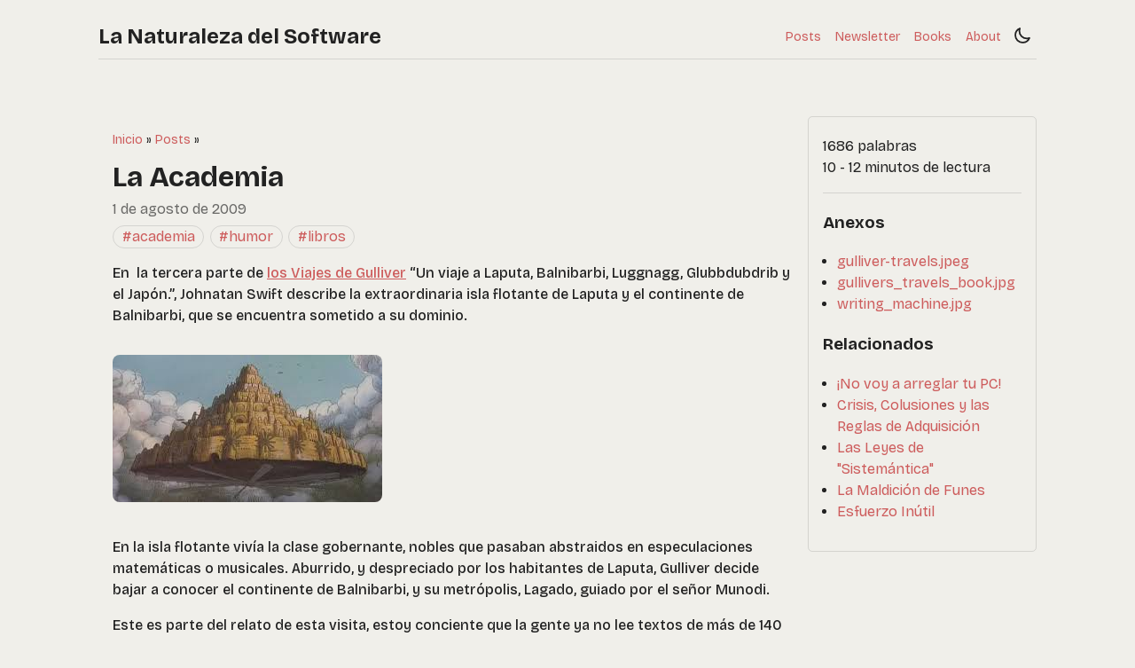

--- FILE ---
content_type: text/html; charset=UTF-8
request_url: https://lnds.net/blog/2009/08/la-academia.html
body_size: -57
content:
<!doctype html><html lang=es-cl><head><title>https://lnds.net/blog/lnds/2009/08/01/la-academia/</title><link rel=canonical href=https://lnds.net/blog/lnds/2009/08/01/la-academia/><meta name=robots content="noindex"><meta charset=utf-8><meta http-equiv=refresh content="0; url=https://lnds.net/blog/lnds/2009/08/01/la-academia/"></head></html>

--- FILE ---
content_type: text/html; charset=UTF-8
request_url: https://lnds.net/blog/lnds/2009/08/01/la-academia/
body_size: 8369
content:
<!doctype html><html lang=es-cl dir=ltr><head><meta charset=utf-8><meta name=viewport content="width=device-width,initial-scale=1"><title>La Academia | La Naturaleza del Software</title><link rel=icon href=/favicon.svg sizes=any type=image/svg+xml><meta property="og:url" content="https://lnds.net/blog/lnds/2009/08/01/la-academia/"><meta property="og:site_name" content="La Naturaleza del Software"><meta property="og:title" content="La Academia"><meta property="og:description" content="En la tercera parte de los Viajes de Gulliver “Un viaje a Laputa, Balnibarbi, Luggnagg, Glubbdubdrib y el Japón.”, Johnatan Swift describe la extraordinaria isla flotante de Laputa y el continente de Balnibarbi, que se encuentra sometido a su dominio.
En la isla flotante vivía la clase gobernante, nobles que pasaban abstraidos en especulaciones matemáticas o musicales. Aburrido, y despreciado por los habitantes de Laputa, Gulliver decide bajar a conocer el continente de Balnibarbi, y su metrópolis, Lagado, guiado por el señor Munodi."><meta property="og:locale" content="es_cl"><meta property="og:type" content="article"><meta property="article:section" content="posts"><meta property="article:published_time" content="2009-08-01T08:25:11-03:00"><meta property="article:modified_time" content="2009-08-01T08:25:11-03:00"><meta property="article:tag" content="Academia"><meta property="article:tag" content="Humor"><meta property="article:tag" content="Libros"><meta name=twitter:card content="summary"><meta name=twitter:title content="La Academia"><meta name=twitter:description content="En la tercera parte de los Viajes de Gulliver “Un viaje a Laputa, Balnibarbi, Luggnagg, Glubbdubdrib y el Japón.”, Johnatan Swift describe la extraordinaria isla flotante de Laputa y el continente de Balnibarbi, que se encuentra sometido a su dominio.
En la isla flotante vivía la clase gobernante, nobles que pasaban abstraidos en especulaciones matemáticas o musicales. Aburrido, y despreciado por los habitantes de Laputa, Gulliver decide bajar a conocer el continente de Balnibarbi, y su metrópolis, Lagado, guiado por el señor Munodi."><link rel=stylesheet href=/css/root.min.0e732b812b9751962e01a7c4798a1211cd5f8ac8abec7f99793fe306989e459f.css integrity="sha256-DnMrgSuXUZYuAafEeYoSEc1fisir7H+ZeT/jBpieRZ8=" crossorigin=anonymous><link rel=stylesheet href=/css/bundle.min.f27a56e991be000b70f16c1055f85c5c8a52543dd12df8dc254055463a69e878.css integrity="sha256-8npW6ZG+AAtw8WwQVfhcXIpSVD3RLfjcJUBVRjpp6Hg=" crossorigin=anonymous><script src=/js/bundle.934f9353a4755949390daf11509785f7f1211f8710e2ac20b3052873a637211c.js integrity="sha256-k0+TU6R1WUk5Da8RUJeF9/EhH4cQ4qwgswUoc6Y3IRw=" crossorigin=anonymous></script><script defer src=/js/search/flexsearch.compact.64594b125f7b78bdf4fa8316955922bbebb1cd6baef3f16654bfca20309f18f8.js integrity="sha256-ZFlLEl97eL30+oMWlVkiu+uxzWuu8/FmVL/KIDCfGPg="></script><script defer src=/js/search/search.1d980f84df11f3eb7c8c5f17f541d49a0611608df179dd74fa7f06225eb56ace.js integrity="sha256-HZgPhN8R8+t8jF8X9UHUmgYRYI3xed10+n8GIl61as4="></script><link rel=preconnect href=https://fonts.googleapis.com><link rel=preconnect href=https://fonts.gstatic.com crossorigin><link href="https://fonts.googleapis.com/css2?family=Spectral:ital,wght@0,200;0,300;0,400;0,500;0,600;0,700;0,800;1,200;1,300;1,400;1,500;1,600;1,700;1,800&display=swap" rel=stylesheet><link href="https://fonts.googleapis.com/css2?family=Bricolage+Grotesque:opsz,wght@12..96,200..800&family=Spectral:ital,wght@0,200;0,300;0,400;0,500;0,600;0,700;0,800;1,200;1,300;1,400;1,500;1,600;1,700;1,800&display=swap" rel=stylesheet></head><body class=notransition><div id=container><header id=main-header><div role=navigation aria-label=Main><div class=nav-left><a href=https://lnds.net/ style=color:inherit>La Naturaleza del Software</a></div><div class=nav-right><div style=position:absolute;width:0;height:0><div id=nav-dropdown-menu class=hidden href=#><div class=nav-item><a aria-current=true class=ancestor href=/posts/>Posts</a></div><div class=nav-item><a href=https://Newsletter.lnds.net>Newsletter</a></div><div class=nav-item><a href=/books/>Books</a></div><div class=nav-item><a href=/about/>About</a></div></div></div><a id=nav-dropdown-button href=#><svg width="20" height="20" viewBox="0 0 24 24" fill="none"><path d="M4 6H20M4 12H20M4 18H20" stroke="currentColor" stroke-width="2" stroke-linecap="round" stroke-linejoin="round"/></svg></a><div id=nav-menu><div class=nav-item><a aria-current=true class=ancestor href=/posts/>Posts</a></div><div class=nav-item><a href=https://Newsletter.lnds.net>Newsletter</a></div><div class=nav-item><a href=/books/>Books</a></div><div class=nav-item><a href=/about/>About</a></div></div><a id=theme-switcher href=#><svg class="light-icon" viewBox="0 0 24 24" fill="none"><path d="M12 3V4m0 16v1M4 12H3M6.31412 6.31412 5.5 5.5m12.1859.81412L18.5 5.5M6.31412 17.69 5.5 18.5001M17.6859 17.69 18.5 18.5001M21 12H20m-4 0c0 2.2091-1.7909 4-4 4-2.20914.0-4-1.7909-4-4 0-2.20914 1.79086-4 4-4 2.2091.0 4 1.79086 4 4z" stroke="currentColor" stroke-width="2" stroke-linecap="round" stroke-linejoin="round"/></svg>
<svg class="dark-icon" viewBox="0 0 24 24" fill="none"><path d="M3.32031 11.6835c0 4.9706 4.02944 9 8.99999 9 3.7872.0 7.028-2.3392 8.3565-5.6515C19.6402 15.4486 18.5059 15.6834 17.3203 15.6834c-4.9706.0-8.99999-4.0294-8.99999-8.99998C8.32031 5.50338 8.55165 4.36259 8.96453 3.32996 5.65605 4.66028 3.32031 7.89912 3.32031 11.6835z" stroke="currentColor" stroke-width="2" stroke-linecap="round" stroke-linejoin="round"/></svg></a></div></div></header><div class="flex grow"><div id=main-pane><main id=main-content><div class=single-header><ol class=breadcrumbs itemscope itemtype=https://schema.org/BreadcrumbList><li itemprop=itemListElement itemscope itemtype=https://schema.org/ListItem><a itemprop=item href=https://lnds.net/><span itemprop=name>Inicio</span>
</a><meta itemprop=position content='1'></li><span>&nbsp»&nbsp</span><li itemprop=itemListElement itemscope itemtype=https://schema.org/ListItem><a itemprop=item href=https://lnds.net/posts/><span itemprop=name>Posts</span>
</a><meta itemprop=position content='2'></li><span>&nbsp»&nbsp</span></ol><h1>La Academia</h1><time class=dim datetime=2009-08-01T08:25:11-03:00>1 de agosto de 2009</time><div class=term-container><div class=tag><a href=https://lnds.net/tag/academia/>#academia</a></div><div class=tag><a href=https://lnds.net/tag/humor/>#humor</a></div><div class=tag><a href=https://lnds.net/tag/libros/>#libros</a></div></ol></div><section class=page-section><p>En  la tercera parte de <a href=http://es.wikisource.org/wiki/Los_viajes_de_Gulliver>los Viajes de
Gulliver</a>
&ldquo;<em>Un viaje a Laputa, Balnibarbi, Luggnagg, Glubbdubdrib y el Japón</em>.&rdquo;,
Johnatan Swift describe la extraordinaria isla flotante de Laputa y el
continente de Balnibarbi, que se encuentra sometido a su dominio.</p><p><img src=gulliver-travels.jpeg alt></p><p>En la isla flotante vivía la clase gobernante, nobles que pasaban
abstraidos en especulaciones matemáticas o musicales. Aburrido, y
despreciado por los habitantes de Laputa, Gulliver decide bajar a
conocer el continente de Balnibarbi, y su metrópolis, Lagado, guiado por
el señor Munodi.</p><p>Este es parte del relato de esta visita, estoy conciente que la gente ya
no lee textos de más de 140 caracteres, pero aún así, los invito a leer
este fragmento con atención:</p><blockquote><p>El señor Munodi era persona de alto rango, que había sido varios años
gobernador de Lagado; pero por maquinaciones de ministros fue
destituido como incapaz. Sin embargo, el rey le trataba con gran
cariño, teniéndole por hombre de buena intención, aunque de
entendimiento menos que escaso.</p>\[\...\]<p>Díjome que si quería ir con
él a su casa de campo, situada a veinte millas de distancia, y donde
estaba su hacienda, habría más lugar para esta clase de conversación.
Contesté a Su Excelencia que estaba por entero a sus órdenes, y, en
consecuencia, partimos a la mañana siguiente.</p></blockquote><blockquote><p>Durante el viaje me hizo observar los diversos métodos empleados por
los labradores en el cultivo de sus tierras, lo que para mí resultaba
completamente inexplicable, porque, exceptuando poquísimos sitios, no
podía distinguir una espiga de grano ni una brizna de hierba. Pero a
las tres horas de viaje, la escena cambió totalmente; entramos en una
hermosísima campiña: casas de labranza poco distanciadas entre sí y
lindamente construidas; sembrados, praderas y viñedos con sus cercas
en torno. No recuerdo haber visto más delicioso paraje. Su Excelencia
advirtió que mi semblante se había despejado. Díjome, con un suspiro,
que allí empezaba su hacienda y todo seguiría lo mismo hasta que
llegáramos a su casa, y que sus conciudadanos le ridiculizaban y
despreciaban por no llevar mejor sus negocios y por dar al reino tan
mal ejemplo; ejemplo que, sin embargo, sólo era seguido por muy pocos,
viejos, porfiados y débiles como él.</p></blockquote><blockquote><p>Llegamos, por fin, a la casa, que era, a la verdad, de muy noble
estructura y edificada según las mejores reglas de la arquitectura
antigua. Los jardines, fuentes, paseos, avenidas y arboledas estaban
dispuestos con mucho conocimiento y gusto. Alabé debidamente cuanto
vi, de lo que Su Excelencia no hizo el menor caso, hasta que después
de cenar, y cuando no había con nosotros tercera persona, me dijo con
expresión melancólica que temía tener que derribar sus casas de la
ciudad y del campo para reedificarlas según la moda actual, y destruir
todas sus plantaciones para hacer otras en la forma que el uso moderno
exigía, y dar las mismas instrucciones a sus renteros, so pena de
incurrir en censura por su orgullo, singularidad, afectación,
ignorancia y capricho, y quizá de aumentar el descontento de Su
Majestad. Añadió que la admiración que yo parecía sentir se acabaría,
o disminuiría al menos, cuando él me hubiese informado de algunos
detalles de que probablemente no habría oído hablar en la corte,
porque allí la gente estaba demasiado sumida en sus especulaciones
para mirar lo que pasaba aquí abajo.</p></blockquote><blockquote><p>Todo su discurso vino a parar en lo siguiente:</p></blockquote><blockquote><p>Hacía unos cuarenta años subieron a Laputa, para resolver negocios, o
simplemente por diversión, ciertas personas que, después de cinco
meses de permanencia, volvieron con un conocimiento muy superficial de
matemáticas, pero con la cabeza llena de volátiles visiones adquiridas
en aquella aérea región.</p></blockquote><blockquote><p>Estas personas, a su regreso, empezaron a mirar con disgusto el
gobierno de todas las cosas de abajo y dieron en la ocurrencia de
colocar sobre nuevo pie: artes, ciencias, idiomas y oficios.</p></blockquote><blockquote><p>A este fin se procuraron una patente real para erigir una academia de
arbitristas en Lagado; y de tal modo se extendió la fantasía entre el
pueblo, que no hay en el reino ciudad de alguna importancia que no
cuente con una de esas academias. En estos colegios los profesores
discurren nuevos métodos y reglas de agricultura y edificación y
nuevos instrumentos y herramientas para todos los trabajos y
manufacturas. Con los que ellos responden de que un hombre podrá hacer
la tarea de diez, un palacio ser construido en una semana con tan
duraderos materiales que subsista eternamente sin reparación, y todo
fruto de la tierra llegar a madurez en la estación que nos cumpla
elegir y producir cien veces más que en el presente, con otros
innumerables felices ofrecimientos.</p></blockquote><blockquote><p>El único inconveniente consiste en que todavía no se ha llevado
ninguno de estos proyectos a la perfección; y, en tanto, los campos
están asolados, las casas en ruinas y las gentes sin alimentos y sin
vestido.</p></blockquote><blockquote><p>Todo esto, en lugar de desalentarlos, los lleva con cincuenta veces
más violencia a persistir en sus proyectos, igualmente empujados ya
por la esperanza y la desesperación. Por lo que a él hacía referencia,
no siendo hombre de ánimo emprendedor, se había dado por contento con
seguir los antiguos usos, vivir en las casas que sus antecesores
habían edificado y proceder como siempre procedió en todos los actos
de su vida, sin innovación ninguna. Algunas otras personas de calidad
y principales habían hecho lo mismo; pero se las miraba con ojos de
desprecio y malevolencia, como enemigos del arte, ignorantes y
perjudiciales a la república, que ponen su comodidad y pereza por
encima del progreso general de su país.</p><p>(<a href=http://es.wikisource.org/wiki/Los_viajes_de_Gulliver:_Parte_III,_Cap%C3%ADtulo_IV>parte III, capítulo 4, de Los Viajes de
Gulliver</a>)</p></blockquote><p>Me parece a mí, que mucho de lo que se hace desde &ldquo;la academia&rdquo;,
procede de la manera en que nos cuenta Gulliver en este pasaje.</p><p>Ese interés supericial por la tecnología, y la ciencia, que en realidad,
falto de imaginación, sentido práctico, y conexión con la realidad, es
lo que contamina siempre a las universidades y todo el círculo
académico.</p><p>Lo peor es que eso se extiende a toda la sociedad, donde los que no han
pasado por la academia se sienten ignorantes si no siguen los dictados
de los doctores y académicos, que nunca han hecho nada práctico de valor
en su vida.</p><p>Todo no es más que moda esteril, donde las especulaciones académicas
sobre la conveniencia o no de usar software libre, o sobre esaentelequia
 <a href=http://www.mop.cl/noticias/200907/090731_bitar.htm>la neutralidad tecnológica</a>, han
reemplazado el sentido común, que nos dice que <a href=http://www.lnds.net/2008/08/la-leccion-de-ceramica.html>lo que importa es hacer
las cosas</a>, más
que discutir sobre cual es la mejor forma de hacerlas.</p><p>Yo no creo que nada bueno puede surgir de la academia, al menos tal como
funciona hoy en día, porque conociendo como opera, no lo hace de forma
muy diferente a <a href=http://es.wikisource.org/wiki/Los_viajes_de_Gulliver:_Parte_III,_Cap%C3%ADtulo_V>La Gran Academia de Lagado</a>:</p><blockquote><p>Esta Academia no está formada por un solo edificio, sino por una serie
de varias casas, a ambos lados de la calle, que, habiéndose
inutilizado, fueron compradas y dedicadas a este fin. Me recibió el
conserje con mucha amabilidad y fui a la Academia durante muchos días.
En cada habitación había uno o más arbitristas, y creo quedarme corto
calculando las habitaciones en quinientas.</p></blockquote><blockquote><p>El primer hombre que vi era de consumido aspecto, con manos y cara
renegridas, la barba y el pelo largos, desgarrado y chamuscado por
diversas partes. Traje, camisa y piel, todo era del mismo color.
Llevaba ocho años estudiando un proyecto para extraer rayos de sol de
los pepinos, que debían ser metidos en redomas herméticamente cerradas
y selladas, para sacarlos a caldear el aire en veranos crudos e
inclementes.</p></blockquote><p><img src=writing_machine.jpg alt></p><blockquote><p>Me dijo que no tenía duda de que en ocho años más podría surtir los
jardines del gobernador de rayos de sol a precio módico; pero se
lamentaba del escaso almacén que tenía y me rogó que le diese alguna
cosa, en calidad de estímulo al ingenio; tanto más, cuanto que el
pasado año había sido muy malo para pepinos. Le hice un pequeño
presente, <em>pues mi huésped me había proporcionado deliberadamente
algún dinero, conociendo **la práctica que tenían aquellos señores
de pedir a todo el que iba a visitarlos.**</em></p></blockquote><blockquote><p>Pasamos a dar una vuelta por la otra parte de la Academia, donde,
como ya he dicho, se alojan los arbitristas de estudios
especulativos.</p></blockquote><blockquote><p>El primer profesor que vi estaba en una habitación muy grande
rodeado por cuarenta alumnos. Después de cambiar saludos, como
observase que yo consideraba con atención un tablero que ocupaba la
mayor parte del largo y del ancho de la habitación, dijo que quizá
me asombrase de verle entregado a un proyecto para hacer progresar
el conocimiento especulativo por medio de operaciones prácticas y
mecánicas; pero pronto comprendería el mundo su utilidad, y se
alababa de que pensamiento más elevado y noble jamás había nacido en
cabeza humana. Todos sabemos cuán laborioso es el método corriente
para llegar a poseer artes y ciencias; pues bien: gracias a su
invento, la persona más ignorante, por un precio módico y con un
pequeño trabajo corporal, puede escribir libros de filosofía,
poesía, política, leyes, matemáticas y teología, sin que para nada
necesite el auxilio del talento ni del estudio.</p></blockquote><blockquote><p>Estuve en la escuela de matemáticas, donde el maestro enseñaba a los
discípulos por un método que nunca hubiéramos imaginado en Europa.
Se escribían la proposición y la demostración en una oblea delgada,
con tinta compuesta de un colorante cefálico. El estudiante tenía
que tragarse esto en ayunas y no tomar durante los tres días
siguientes más que pan y agua. Cuando se digería la oblea, el
colorante subía al cerebro llevando la proposición. Pero el éxito no
ha respondido aún a lo que se esperaba; en parte, por algún error en
la composición o en la dosis, y en parte, por la perversidad de los
muchachos a quienes resultan de tal modo nauseabundas aquellas
bolitas, que generalmente las disimulan en la boca y las disparan a
lo alto antes de que puedan operar. Y tampoco ha podido
persuadírseles hasta ahora de que practiquen la larga abstinencia
que requiere la prescripción.</p></blockquote><p><img src=gullivers_travels_book.jpg alt></p><p>Los Viajes de Gulliver están disponibles en linea,
en <a href=http://www.gutenberg.org/etext/829>inglés</a> (idoma original), y
en <a href=http://es.wikisource.org/wiki/Los_viajes_de_Gulliver>español</a>.</p></section><section class=page-comments><h2>Comentarios</h2><div id=disqus_thread></div><script>window.disqus_config=function(){},function(){if(["localhost","127.0.0.1"].indexOf(window.location.hostname)!=-1){document.getElementById("disqus_thread").innerHTML="Disqus comments not available by default when the website is previewed locally.";return}var t=document,e=t.createElement("script");e.async=!0,e.src="//lnds.disqus.com/embed.js",e.setAttribute("data-timestamp",+new Date),(t.head||t.body).appendChild(e)}()</script><noscript>Please enable JavaScript to view the <a href=https://disqus.com/?ref_noscript>comments powered by Disqus.</a></noscript><a href=https://disqus.com class=dsq-brlink>comments powered by <span class=logo-disqus>Disqus</span></a></section></main><footer id=main-footer><div class=footer><a href=#>Volver al inicio</a><div class=footer-copyright><div class=dim>© 2026 Eduardo Díaz</div><div>Hecho con ❤️ usando el tema <a href=https://github.com/math-queiroz/rusty-typewriter target=_blank>Rusty Typewriter</a> para <a href=https://gohugo.io/ target=_blank>Hugo</a></div></div></div></footer></div><aside id=side-pane class=side-sticky><div class=side-details><span>1686 palabras</span>
<span>10 - 12 minutos de lectura</span></div><h3>Anexos</h3><ul><li><a href=https://lnds.net/blog/lnds/2009/08/01/la-academia/gulliver-travels.jpeg>gulliver-travels.jpeg</a></li><li><a href=https://lnds.net/blog/lnds/2009/08/01/la-academia/gullivers_travels_book.jpg>gullivers_travels_book.jpg</a></li><li><a href=https://lnds.net/blog/lnds/2009/08/01/la-academia/writing_machine.jpg>writing_machine.jpg</a></li></ul><h3>Relacionados</h3><ul><li><a href=/blog/lnds/2009/04/19/no-voy-a-arreglar-tu-pc/>¡No voy a arreglar tu PC!</a></li><li><a href=/blog/lnds/2009/04/05/crisis-colusiones-y-las-reglas-de-adquisicion/>Crisis, Colusiones y las Reglas de Adquisición</a></li><li><a href=/blog/lnds/2009/04/03/las-leyes-de-sistemantica/>Las Leyes de "Sistemántica"</a></li><li><a href=/blog/lnds/2009/03/28/la-maldicion-de-funes/>La Maldición de Funes</a></li><li><a href=/blog/lnds/2008/12/09/esfuerzo-inutil/>Esfuerzo Inútil</a></li></ul></aside></div></div><link rel=stylesheet href=https://cdn.jsdelivr.net/npm/katex@0.16.9/dist/katex.min.css crossorigin=anonymous><script src=https://cdn.jsdelivr.net/npm/katex@0.16.9/dist/katex.min.js crossorigin=anonymous></script><script src=https://cdn.jsdelivr.net/npm/katex@0.16.9/dist/contrib/auto-render.min.js crossorigin=anonymous></script><script>(function(){var e=document.querySelectorAll(".page-section");e.forEach(function(e){e.innerHTML=e.innerHTML.replace(/\\\\([a-zA-Z{},])/g,"\\$1")}),typeof renderMathInElement!="undefined"&&renderMathInElement(document.body,{delimiters:[{left:"$$",right:"$$",display:!0},{left:"$",right:"$",display:!1}],throwOnError:!1})})()</script>
<script async id="netlify-rum-container" src="/.netlify/scripts/rum" data-netlify-rum-site-id="3c2c0ab0-f003-4f3b-9b0f-785d4cc5f5f8" data-netlify-deploy-branch="main" data-netlify-deploy-context="production" data-netlify-cwv-token="eyJhbGciOiJIUzI1NiIsInR5cCI6IkpXVCJ9.eyJzaXRlX2lkIjoiM2MyYzBhYjAtZjAwMy00ZjNiLTliMGYtNzg1ZDRjYzVmNWY4IiwiYWNjb3VudF9pZCI6IjVkYmJkMDc4MGJkZWZiNDU5NmFiZmE5ZSIsImRlcGxveV9pZCI6IjY5NWYxMTdhN2Q4MzdmMDAwNzU2N2VmNSIsImlzc3VlciI6Im5mc2VydmVyIn0.vWY6_7wuLJVKgxXSg04aDKEParFMnPdZPm8E11WHx6M"></script><script async src="/proxy.js" ></script><script async src="/auto-events.js" data-extensions="pdf,csv,docx,xlsx,zip,doc,xls"></script></body></html>

--- FILE ---
content_type: application/javascript
request_url: https://lnds.net/proxy.js
body_size: 3353
content:
/* Simple Analytics - Privacy friendly analytics (docs.simpleanalytics.com/script; 2023-05-03; 9b4d; v11) */

!function(l,t,e,n,p){try{var h=undefined,f=!0,d=!1,r="true",a="https:",m="pageview",u="event",i="error",o=l.console,c="doNotTrack",g=l.navigator,s=l.location,v=s.host,y=l.document,_=g.userAgent,w="Not sending request ",b=w+"when ",x=d,E=encodeURIComponent,O=decodeURIComponent,S=JSON.stringify,M=l.addEventListener,k="https://"+e,A=y.documentElement||{},q="language",$="Height",j="scroll",D=g.userAgentData,C=j+$,H="offset"+$,P="client"+$,R="pagehide",T="platform",U="platformVersion",I="https://docs.simpleanalytics.com",V=0,B=/(bot|spider|crawl)/i.test(_)&&!/(cubot)/i.test(_),N=l.screen,z=y.currentScript||y.querySelector('script[src*="'+e+'"]');p=function(){var t=[].slice.call(arguments);return t.unshift("Simple Analytics:"),Function.prototype.apply.call(o.warn,o,t)};var F=function(t,e){p("Error in your "+t+" function:",e)},W=function(t,e){return Object.prototype.hasOwnProperty.call(t,e)},G=function(t){return t.replace(/[.*+?^${}()|[\]\\]/g,"\\$&")},J=function(t,e){return t&&t.getAttribute("data-"+e)},L=function(t){return Array.isArray(t)?t:"string"==typeof t&&t.length?t.split(/, ?/):[]},Y=function(t){return t&&t.constructor===Object},Z=function(){for(var t={},e=arguments,n=0;n<e.length;n++){var r=e[n];if(Y(r))for(var a in r)W(r,a)&&(t[a]=r[a])}return t},K=l.sa_settings,Q=K||Object.keys(t).length;t=Z(t,K),Q&&p("Settings",t);var X=L(t.ignoreMetrics||J(z,"ignore-metrics")),tt=function(e){return 0===X.filter(function(t){return new RegExp("^"+e).test(t)}).length},et=Date.now,nt=function(){var e=l.crypto||l.msCrypto,t=[1e7]+-1e3+-4e3+-8e3+-1e11,n=/[018]/g;try{return t.replace(n,function(t){return(t^e.getRandomValues(new Uint8Array(1))[0]&15>>t/4).toString(16)})}catch(r){return t.replace(n,function(t){var e=16*Math.random()|0;return(t<2?e:3&e|8).toString(16)})}},rt=function(t){return"function"==typeof t},at="namespace",it=t[at]||J(z,at)||"sa",ot=l[it+"_metadata"],ct=function(t,e){Y(ot)&&(t=Z(t,ot));var n=l[Mt];if(!rt(n))return t;try{return Z(t,n.call(l,Z(t,e)))}catch(r){F("metadata",r)}},st=t.strictUtm||J(z,"strict-utm")==r,ut=function(a){return s.search.slice(1).split("&").filter(function(t){var e=a||!tt("ut"),n=Et.map(G).join("|"),r=e?"^("+n+")=":"^((utm_)"+(st?"":"?")+"(source|medium|content|term|campaign)"+(st?"":"|ref")+"|"+n+")=";return e&&!Et.length?d:new RegExp(r).test(t)}).join("&")||h},lt=it+"_loaded";if(l[lt]==f)return p(w+"twice");l.sa_event_loaded=f,l[lt]=f;var pt=function(e,t,n){e=n?e:Z(qt,Dt,e),g.brave&&!n&&(e.brave=f),g._duckduckgoloader_&&!n&&(e.duck=f);var r=new Image;t&&(r.onerror=t,r.onload=t),r.src=k+"/simple.gif?"+Object.keys(e).filter(function(t){return e[t]!=h}).map(function(t){return E(t)+"="+E(e[t])}).join("&")+"&time="+Date.now()},ht=t.hostname||J(z,"hostname"),ft=ht||v,dt={version:"custom_proxy_11",hostname:ft};n=function(t){t=t.stack?t+" "+t.stack:t,p(t),pt(Z(dt,{type:i,error:t,path:s.pathname}),h,f)},M(i,function(t){t.filename&&-1<t.filename.indexOf(e)&&n(t.message)},d);var mt,gt=et(),vt=0,yt=t.mode||J(z,"mode"),_t=!!(ee=t.collectDnt)===ee?t.collectDnt:J(z,"ignore-dnt")==r||J(z,"skip-dnt")==r||J(z,"collect-dnt")==r,wt=!("false"==J(z,"auto-collect")||t.autoCollect===d),bt=t.saGlobal||J(z,"sa-global")||it+"_"+u,xt=L(t.ignorePages||J(z,"ignore-pages")),Et=L(t.allowParams||J(z,"allow-params")),Ot=L(t.nonUniqueHostnames||J(z,"non-unique-hostnames")),St=t.pathOverwriter||J(z,"path-overwriter"),Mt=t.metadataCollector||J(z,"metadata-collector");try{mt=tt("c")?Intl.DateTimeFormat().resolvedOptions().timeZone:h}catch(ne){p(ne)}var kt=g.webdriver||l.__nightmare||l.callPhantom||l._phantom||l.phantom||l.__polypane||l._bot||B||Math.random()==Math.random(),At=tt("t")||tt("scro");kt&&(dt.bot=f);var qt=Z(dt,{ua:tt("us")?_:h,https:s.protocol==a,timezone:mt,page_id:At?nt():h,session_id:tt("se")?nt():h});if(qt.sri=d,D&&(qt.mobile=D.mobile,qt.brands=S(D.brands)),y.doctype||p("Add DOCTYPE html for accurate dimensions"),ft!==v&&(qt.hostname_original=v),!_t&&c in g&&"1"==g[c])return p(b+c+" is enabled. See "+I+"/dnt");-1!=v.indexOf(".")&&!/^[0-9.:]+$/.test(v)||ht||p("Set hostname on "+v+". See "+I+"/overwrite-domain-name");var $t,jt,Dt={},Ct=(y.referrer||"").replace(v,ft).replace(/^https?:\/\/((m|l|w{2,3}([0-9]+)?)\.)?([^?#]+)(.*)$/,"$4").replace(/^([^/]+)$/,"$1")||h,Ht=0,Pt=function(t,e){var n;At&&(n=Z(dt,{type:"append",original_id:e?t:qt.page_id}),tt("t")&&(n.duration=Math.round((et()-gt-Ht)/1e3)),Ht=0,gt=et(),tt("scro")&&(n.scrolled=Math.max(0,vt,Tt())),e||!g.sendBeacon?pt(n,h,f):g.sendBeacon(k+"/append",S(n)))};M("visibilitychange",function(){y.hidden?("on"+R in l||Pt(),jt=et()):Ht+=et()-jt},d),M(R,Pt,d);var Rt=y.body||{},Tt=function(){try{var t=A[P]||0,e=Math.max(Rt[C]||0,Rt[H]||0,A[P]||0,A[C]||0,A[H]||0);return Math.min(100,5*Math.round(100*((A.scrollTop||0)+t)/e/5))}catch(ne){return p(ne),0}};M("load",function(){vt=Tt(),M(j,function(){vt<Tt()&&(vt=Tt())},d)});var Ut,It,Vt,Bt=function(t){var e="";try{e=t||O(s.pathname)}catch(ne){p(ne)}var n=l[St];if(rt(n))try{e=n.call(l,{path:e})||e}catch(ne){F("path",ne)}if(!function(t){for(var e in xt){var n=xt[e];if(n){var r="/"==n[0]?n:"/"+n;if(r===t||new RegExp("^"+G(r).replace(/\\\*/gi,"(.*)")+"$","i").test(t))return f}}return d}(e))return"hash"==yt&&s.hash&&(e+=s.hash.split("?")[0]),e;p(b+"ignoring "+e)},Nt=function(t,e,n){var r=Bt(e);if(r&&$t!=r){$t=r,Dt.path=r,tt("v")&&(Dt.viewport_width=Math.max(A.clientWidth||0,l.innerWidth||0)||null,Dt.viewport_height=Math.max(A[P]||0,l.innerHeight||0)||null),tt("l")&&g[q]&&(Dt[q]=g[q]),N&&tt("sc")&&(Dt.screen_width=N.width,Dt.screen_height=N.height);var a,i=l.performance,o="navigation";try{a=i.getEntriesByType(o)[0].type}catch(ne){p(ne)}Vt=a?-1<["reload","back_forward"].indexOf(a):i&&i[o]&&-1<[1,2].indexOf(i[o].type);var c=Ct?Ct.split("/")[0]:h;It=Ct?-1<Ot.indexOf(c)||c==v:d,Dt.unique=t||Vt?d:!It,n=ct(n,{type:m,path:Dt.path});var s=function(){x=f,function(t,e,n,r){t&&Pt(""+qt.page_id,f),At&&(qt.page_id=nt());var a=ft+Bt();pt({id:qt.page_id,type:m,referrer:!e||n?Ct:null,query:ut(e),metadata:S(r)}),Ut=Ct,Ct=a,V++}(t,t||Vt||!tt("r"),It,n)};if(x)s();else try{D&&rt(D.getHighEntropyValues)?D.getHighEntropyValues([T,U]).then(function(t){qt.os_name=t[T],qt.os_version=t[U],s()})["catch"](s):s()}catch(u){s()}}},zt=l.history,Ft=zt?zt.pushState:h,Wt=l.dispatchEvent,Gt="pushState";wt&&Ft&&Event&&Wt&&(zt.pushState=(te=zt[Xt=Gt],function(){var t,e=arguments,n=te.apply(this,e);return rt(Event)?t=new Event(Xt):(t=y.createEvent("Event")).initEvent(Xt,f,f),t.arguments=e,Wt(t),n}),M(Gt,function(){Nt(1)},d),M("popstate",function(){Nt(1)},d)),wt&&"hash"==yt&&"onhashchange"in l&&M("hashchange",function(){Nt(1)},d),wt?Nt():l.sa_pageview=function(t,e){Nt(0,t,e)};var Jt=["string","number"],Lt=function(t,e,n){!n&&rt(e)&&(n=e);var r=rt(t),a=rt(n)?n:function(){},i=typeof t;if(Jt.indexOf(i)<0&&!r)return F(bt,u+" can't be "+i),a();try{if(r){var o=t();if(Jt.indexOf(typeof o)<0)return F(bt,t+" returns no string: "+o),a();t=o}}catch(ne){return F(bt,ne),a()}t=(""+t).replace(/[^a-z0-9]+/gi,"_").replace(/(^_|_$)/g,"");var c={type:u,event:t},s=!Vt&&V<2;e=ct(e,c),t&&pt(Z(c,{id:nt(),query:ut(!s),referrer:(s||It)&&tt("r")?Ut:null,metadata:S(e)}),a)},Yt=function(t,e,n){Lt(t,e,n)};l[bt]||(l[bt]=Yt);var Zt=l[bt],Kt=Zt&&Zt.q?Zt.q:[];for(var Qt in l[bt]=Yt,Kt)W(Kt,Qt)&&(Array.isArray(Kt[Qt])?Lt.apply(null,Kt[Qt]):Lt(Kt[Qt]))}catch(re){n(re)}var Xt,te,ee}(window,{},"lnds.net/simple");
